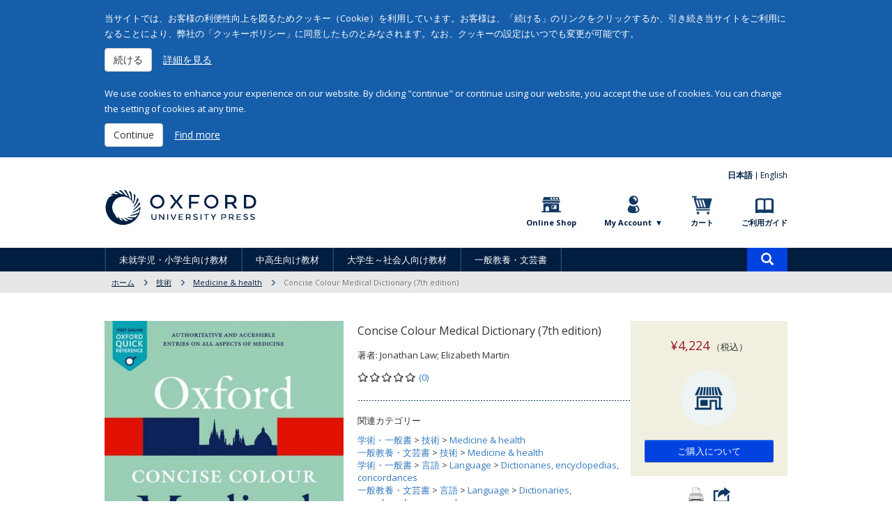

--- FILE ---
content_type: text/html; charset=utf-8
request_url: https://www.oupjapan.co.jp/ja/products/detail/27309
body_size: 18668
content:
<!DOCTYPE html>
<html lang="ja" dir="ltr"
  xmlns:fb="http://ogp.me/ns/fb#">
<head>
  <link rel="profile" href="http://www.w3.org/1999/xhtml/vocab" />
  <meta charset="utf-8">
  <meta name="viewport" content="width=device-width, initial-scale=1.0">
  <meta http-equiv="Content-Type" content="text/html; charset=utf-8" />
<script>
      !function(f,b,e,v,n,t,s)
      {if(f.fbq)return;n=f.fbq=function(){n.callMethod?
      n.callMethod.apply(n,arguments):n.queue.push(arguments)};
      if(!f._fbq)f._fbq=n;n.push=n;n.loaded=!0;n.version='2.0';
      n.queue=[];t=b.createElement(e);t.async=!0;
      t.src=v;s=b.getElementsByTagName(e)[0];
      s.parentNode.insertBefore(t,s)}(window, document,'script',
      'https://connect.facebook.net/en_US/fbevents.js');
      fbq('init', '683320524547256');
    </script>
<script>fbq('track', 'ViewContent');</script>
<link rel="shortcut icon" href="https://www.oupjapan.co.jp/sites/default/files/favicon_1.ico" type="image/vnd.microsoft.icon" />
<meta name="description" content="Bestselling reference work with total life sales of over 1 million copies&amp;#13; More than 12,500 authoritative and accessible entries on all aspects of medical science&amp;#13; More than 250 newly added entries, including American Medical Association, burden of treatment, gaming disorder, MERS, person-centred care, and Zika virus&amp;#13; Over 150 detailed illustrations accompany the A-Z entries&amp;#13; Recommended web links lead to further resources on a dedicated companion website&amp;#13;" />
<meta name="generator" content="Drupal 7 (http://drupal.org)" />
<link rel="canonical" href="https://www.oupjapan.co.jp/ja/products/detail/27309" />
<link rel="shortlink" href="https://www.oupjapan.co.jp/ja/node/27309" />
<meta itemprop="name" content="Concise Colour Medical Dictionary (7th edition)" />
<meta itemprop="description" content="Bestselling reference work with total life sales of over 1 million copies&amp;#13; More than 12,500 authoritative and accessible entries on all aspects of medical science&amp;#13; More than 250 newly added entries, including American Medical Association, burden of treatment, gaming disorder, MERS, person-centred care, and Zika virus&amp;#13; Over 150 detailed illustrations accompany the A-Z entries&amp;#13; Recommended web links lead to further resources on a dedicated companion website&amp;#13;" />
  <title>Concise Colour Medical Dictionary (7th edition) | Oxford University Press</title>
  <style>
@import url("https://www.oupjapan.co.jp/modules/system/system.base.css?t4yyc6");
</style>
<style>
@import url("https://www.oupjapan.co.jp/sites/all/modules/date/date_api/date.css?t4yyc6");
@import url("https://www.oupjapan.co.jp/sites/all/modules/date/date_popup/themes/datepicker.1.7.css?t4yyc6");
@import url("https://www.oupjapan.co.jp/modules/field/theme/field.css?t4yyc6");
@import url("https://www.oupjapan.co.jp/modules/node/node.css?t4yyc6");
@import url("https://www.oupjapan.co.jp/sites/all/modules/oup/oup_streaming/oup_streaming.css?t4yyc6");
@import url("https://www.oupjapan.co.jp/sites/all/modules/reviews/css/reviews.css?t4yyc6");
@import url("https://www.oupjapan.co.jp/sites/all/modules/views/css/views.css?t4yyc6");
@import url("https://www.oupjapan.co.jp/sites/all/modules/ckeditor/css/ckeditor.css?t4yyc6");
</style>
<style>
@import url("https://www.oupjapan.co.jp/sites/all/modules/colorbox/styles/default/colorbox_style.css?t4yyc6");
@import url("https://www.oupjapan.co.jp/sites/all/modules/ctools/css/ctools.css?t4yyc6");
@import url("https://www.oupjapan.co.jp/sites/all/modules/easy_social/css/easy_social.css?t4yyc6");
@import url("https://www.oupjapan.co.jp/sites/all/modules/oup/oup_commerce/css/hatena.css?t4yyc6");
@import url("https://www.oupjapan.co.jp/sites/all/modules/fivestar/css/fivestar.css?t4yyc6");
@import url("https://www.oupjapan.co.jp/sites/all/modules/field_group/field_group.field_ui.css?t4yyc6");
@import url("https://www.oupjapan.co.jp/sites/all/modules/commerce/modules/product/theme/commerce_product.theme.css?t4yyc6");
</style>
<link type="text/css" rel="stylesheet" href="https://maxcdn.bootstrapcdn.com/bootstrap/3.3.5/css/bootstrap.css" media="all" />
<style>
@import url("https://www.oupjapan.co.jp/sites/all/themes/bootstrap/css/3.3.5/overrides.min.css?t4yyc6");
@import url("https://www.oupjapan.co.jp/sites/all/themes/oup/css/responsive-tabs.css?t4yyc6");
@import url("https://www.oupjapan.co.jp/sites/all/themes/oup/css/flexslider.css?t4yyc6");
@import url("https://www.oupjapan.co.jp/sites/all/themes/oup/css/ns_style.css?t4yyc6");
@import url("https://www.oupjapan.co.jp/sites/all/themes/oup/css/ns_add160316.css?t4yyc6");
@import url("https://www.oupjapan.co.jp/sites/all/themes/oup/css/style.css?t4yyc6");
</style>
<style media="print">
@import url("https://www.oupjapan.co.jp/sites/all/themes/oup/css/print.css?t4yyc6");
</style>
<style>
@import url("https://www.oupjapan.co.jp/sites/all/modules/oup/oup_user/css/oup_user.css?t4yyc6");
</style>
<link type="text/css" rel="stylesheet" href="https://www.oupjapan.co.jp/sites/default/files/css_injector/css_injector_55.css?t4yyc6" media="all" />
<link type="text/css" rel="stylesheet" href="https://www.oupjapan.co.jp/sites/default/files/css_injector/css_injector_118.css?t4yyc6" media="all" />
  <!-- HTML5 element support for IE6-8 -->
  <!--[if lt IE 9]>
    <script src="//html5shiv.googlecode.com/svn/trunk/html5.js"></script>
  <![endif]-->
  <script src="https://www.oupjapan.co.jp/sites/all/modules/jquery_update/replace/jquery/2.1/jquery.min.js?v=2.1.4"></script>
<script src="https://www.oupjapan.co.jp/misc/jquery-extend-3.4.0.js?v=2.1.4"></script>
<script src="https://www.oupjapan.co.jp/misc/jquery-html-prefilter-3.5.0-backport.js?v=2.1.4"></script>
<script src="https://www.oupjapan.co.jp/misc/jquery.once.js?v=1.2"></script>
<script src="https://www.oupjapan.co.jp/misc/drupal.js?t4yyc6"></script>
<script src="https://www.oupjapan.co.jp/misc/form-single-submit.js?v=7.102"></script>
<script src="https://maxcdn.bootstrapcdn.com/bootstrap/3.3.5/js/bootstrap.js"></script>
<script src="https://www.oupjapan.co.jp/sites/all/modules/admin_menu/admin_devel/admin_devel.js?t4yyc6"></script>
<script src="https://www.oupjapan.co.jp/sites/default/files/languages/ja_TXqZ6an6142HPwefBmKhsKxrjH8M7EW1Z-FQGTHtVtA.js?t4yyc6"></script>
<script src="https://www.oupjapan.co.jp/sites/all/libraries/colorbox/jquery.colorbox-min.js?t4yyc6"></script>
<script src="https://www.oupjapan.co.jp/sites/all/modules/colorbox/js/colorbox.js?t4yyc6"></script>
<script src="https://www.oupjapan.co.jp/sites/all/modules/colorbox/styles/default/colorbox_style.js?t4yyc6"></script>
<script src="//platform.twitter.com/widgets.js"></script>
<script src="//apis.google.com/js/plusone.js"></script>
<script src="//b.st-hatena.com/js/bookmark_button.js"></script>
<script src="//www.line-website.com/social-plugins/js/thirdparty/loader.min.js"></script>
<script src="https://www.oupjapan.co.jp/misc/autocomplete.js?v=7.102"></script>
<script src="https://www.oupjapan.co.jp/sites/all/modules/oup/oup_commerce/js/views-autocomplete-filters-autosubmit.js?t4yyc6"></script>
<script src="https://www.oupjapan.co.jp/sites/all/modules/google_analytics/googleanalytics.js?t4yyc6"></script>
<script src="https://www.googletagmanager.com/gtag/js?id=G-Q0MJQLK2ML"></script>
<script>window.dataLayer = window.dataLayer || [];function gtag(){dataLayer.push(arguments)};gtag("js", new Date());gtag("set", "developer_id.dMDhkMT", true);gtag("config", "G-Q0MJQLK2ML", {"groups":"default","anonymize_ip":true});</script>
<script>gtag("event", "view_item", {"currency":"JPY","value":4224,"items":[{"item_id":"9780198836629","item_name":"Concise Colour Medical Dictionary","item_category":"Product: product"}]});
</script>
<script src="https://www.oupjapan.co.jp/sites/all/modules/oup/oup_user/js/oup_user.js?t4yyc6"></script>
<script src="https://www.oupjapan.co.jp/sites/all/modules/fivestar/js/fivestar.js?t4yyc6"></script>
<script src="https://www.oupjapan.co.jp/sites/all/themes/oup/js/jquery.responsiveTabs.min.js?t4yyc6"></script>
<script src="https://www.oupjapan.co.jp/sites/all/themes/oup/js/jquery.flexslider-min.js?t4yyc6"></script>
<script src="https://www.oupjapan.co.jp/sites/all/themes/oup/js/ns_script.js?t4yyc6"></script>
<script src="https://www.oupjapan.co.jp/sites/all/themes/bootstrap/js/misc/autocomplete.js?t4yyc6"></script>
<script>jQuery.extend(Drupal.settings, {"basePath":"\/","pathPrefix":"ja\/","setHasJsCookie":0,"ajaxPageState":{"theme":"oup","theme_token":"92IUe3BysZyxoPGNvMxUn1_ufyY1guJGsF-jN9TBPeQ","js":{"sites\/all\/themes\/bootstrap\/js\/bootstrap.js":1,"sites\/all\/modules\/jquery_update\/replace\/jquery\/2.1\/jquery.min.js":1,"misc\/jquery-extend-3.4.0.js":1,"misc\/jquery-html-prefilter-3.5.0-backport.js":1,"misc\/jquery.once.js":1,"misc\/drupal.js":1,"misc\/form-single-submit.js":1,"https:\/\/maxcdn.bootstrapcdn.com\/bootstrap\/3.3.5\/js\/bootstrap.js":1,"sites\/all\/modules\/admin_menu\/admin_devel\/admin_devel.js":1,"public:\/\/languages\/ja_TXqZ6an6142HPwefBmKhsKxrjH8M7EW1Z-FQGTHtVtA.js":1,"sites\/all\/libraries\/colorbox\/jquery.colorbox-min.js":1,"sites\/all\/modules\/colorbox\/js\/colorbox.js":1,"sites\/all\/modules\/colorbox\/styles\/default\/colorbox_style.js":1,"\/\/platform.twitter.com\/widgets.js":1,"\/\/apis.google.com\/js\/plusone.js":1,"\/\/b.st-hatena.com\/js\/bookmark_button.js":1,"\/\/www.line-website.com\/social-plugins\/js\/thirdparty\/loader.min.js":1,"misc\/autocomplete.js":1,"sites\/all\/modules\/oup\/oup_commerce\/js\/views-autocomplete-filters-autosubmit.js":1,"sites\/all\/modules\/google_analytics\/googleanalytics.js":1,"https:\/\/www.googletagmanager.com\/gtag\/js?id=G-Q0MJQLK2ML":1,"0":1,"1":1,"sites\/all\/modules\/oup\/oup_user\/js\/oup_user.js":1,"sites\/all\/modules\/fivestar\/js\/fivestar.js":1,"sites\/all\/themes\/oup\/js\/jquery.responsiveTabs.min.js":1,"sites\/all\/themes\/oup\/js\/jquery.flexslider-min.js":1,"sites\/all\/themes\/oup\/js\/ns_script.js":1,"sites\/all\/themes\/bootstrap\/js\/misc\/autocomplete.js":1},"css":{"modules\/system\/system.base.css":1,"sites\/all\/modules\/date\/date_api\/date.css":1,"sites\/all\/modules\/date\/date_popup\/themes\/datepicker.1.7.css":1,"modules\/field\/theme\/field.css":1,"modules\/node\/node.css":1,"sites\/all\/modules\/oup\/oup_streaming\/oup_streaming.css":1,"sites\/all\/modules\/reviews\/css\/reviews.css":1,"sites\/all\/modules\/views\/css\/views.css":1,"sites\/all\/modules\/ckeditor\/css\/ckeditor.css":1,"sites\/all\/modules\/colorbox\/styles\/default\/colorbox_style.css":1,"sites\/all\/modules\/ctools\/css\/ctools.css":1,"sites\/all\/modules\/easy_social\/css\/easy_social.css":1,"sites\/all\/modules\/oup\/oup_commerce\/css\/hatena.css":1,"sites\/all\/modules\/oup\/oup_commerce\/css\/line.css":1,"sites\/all\/modules\/fivestar\/css\/fivestar.css":1,"sites\/all\/modules\/field_group\/field_group.field_ui.css":1,"sites\/all\/modules\/commerce\/modules\/product\/theme\/commerce_product.theme.css":1,"https:\/\/maxcdn.bootstrapcdn.com\/bootstrap\/3.3.5\/css\/bootstrap.css":1,"sites\/all\/themes\/bootstrap\/css\/3.3.5\/overrides.min.css":1,"sites\/all\/themes\/oup\/css\/responsive-tabs.css":1,"sites\/all\/themes\/oup\/css\/flexslider.css":1,"sites\/all\/themes\/oup\/css\/ns_style.css":1,"sites\/all\/themes\/oup\/css\/ns_add160316.css":1,"sites\/all\/themes\/oup\/css\/style.css":1,"sites\/all\/themes\/oup\/css\/print.css":1,"sites\/all\/modules\/oup\/oup_user\/css\/oup_user.css":1,"sites\/default\/files\/css_injector\/css_injector_55.css":1,"sites\/default\/files\/css_injector\/css_injector_118.css":1}},"colorbox":{"opacity":"0.85","current":"{current} of {total}","previous":"\u00ab Prev","next":"Next \u00bb","close":"\u9589\u3058\u308b","maxWidth":"98%","maxHeight":"98%","fixed":true,"mobiledetect":false,"mobiledevicewidth":"480px"},"urlIsAjaxTrusted":{"\/ja\/products\/search":true,"\/ja\/products\/detail\/27309?destination=node\/27309":true,"\/ja\/products\/detail\/27309":true},"googleanalytics":{"account":["G-Q0MJQLK2ML"],"trackOutbound":1,"trackMailto":1,"trackDownload":1,"trackDownloadExtensions":"7z|aac|arc|arj|asf|asx|avi|bin|csv|doc(x|m)?|dot(x|m)?|exe|flv|gif|gz|gzip|hqx|jar|jpe?g|js|mp(2|3|4|e?g)|mov(ie)?|msi|msp|pdf|phps|png|ppt(x|m)?|pot(x|m)?|pps(x|m)?|ppam|sld(x|m)?|thmx|qtm?|ra(m|r)?|sea|sit|tar|tgz|torrent|txt|wav|wma|wmv|wpd|xls(x|m|b)?|xlt(x|m)|xlam|xml|z|zip","trackColorbox":1},"oup_user":{"oup_user_message":"\n\u003Cdiv id=\u0022cookie-message\u0022\u003E\n  \u003Cdiv id=\u0022cookie-message-inner\u0022\u003E\n    \u003Cdiv id=\u0022cookie-message-ja\u0022\u003E\n      \u003Cp\u003E\n        \u5f53\u30b5\u30a4\u30c8\u3067\u306f\u3001\u304a\u5ba2\u69d8\u306e\u5229\u4fbf\u6027\u5411\u4e0a\u3092\u56f3\u308b\u305f\u3081\u30af\u30c3\u30ad\u30fc\uff08Cookie\uff09\u3092\u5229\u7528\u3057\u3066\u3044\u307e\u3059\u3002\u304a\u5ba2\u69d8\u306f\u3001\u300c\u7d9a\u3051\u308b\u300d\u306e\u30ea\u30f3\u30af\u3092\u30af\u30ea\u30c3\u30af\u3059\u308b\u304b\u3001\u5f15\u304d\u7d9a\u304d\u5f53\u30b5\u30a4\u30c8\u3092\u3054\u5229\u7528\u306b\u306a\u308b\u3053\u3068\u306b\u3088\u308a\u3001\u5f0a\u793e\u306e\u300c\u30af\u30c3\u30ad\u30fc\u30dd\u30ea\u30b7\u30fc\u300d\u306b\u540c\u610f\u3057\u305f\u3082\u306e\u3068\u307f\u306a\u3055\u308c\u307e\u3059\u3002\u306a\u304a\u3001\u30af\u30c3\u30ad\u30fc\u306e\u8a2d\u5b9a\u306f\u3044\u3064\u3067\u3082\u5909\u66f4\u304c\u53ef\u80fd\u3067\u3059\u3002\n      \u003C\/p\u003E\n      \u003Cbutton class=\u0022btn btn-default close-cookie-message\u0022\u003E\u7d9a\u3051\u308b\u003C\/button\u003E\n      \u003Ca href=\u0022http:\/\/fdslive.oup.com\/www.oup.com\/pdf\/legal\/cookie_language\/japanese.pdf\u0022 target=\u0022_blank\u0022 class=\u0022btn btn-link\u0022\u003E\u8a73\u7d30\u3092\u898b\u308b\u003C\/a\u003E\n    \u003C\/div\u003E\n    \u003Cdiv id=\u0022cookie-message-en\u0022\u003E\n      \u003Cp\u003E\n        We use cookies to enhance your experience on our website. By clicking \u0026quot;continue\u0026quot; or continue using our website, you accept the use of cookies. You can change the setting of cookies at any time.\n      \u003C\/p\u003E\n      \u003Cbutton class=\u0022btn btn-default close-cookie-message\u0022\u003EContinue\u003C\/button\u003E\n      \u003Ca href=\u0022http:\/\/global.oup.com\/cookiepolicy\/\u0022 target=\u0022_blank\u0022 class=\u0022btn btn-link\u0022\u003EFind more\u003C\/a\u003E\n    \u003C\/div\u003E\n  \u003C\/div\u003E\n\u003C\/div\u003E\n","oup_user_name":"www-oupjapan-co-jp-eu-cookie","oup_user_duration":1776306031},"bootstrap":{"anchorsFix":"0","anchorsSmoothScrolling":"0","formHasError":1,"popoverEnabled":1,"popoverOptions":{"animation":1,"html":0,"placement":"right","selector":"","trigger":"click","triggerAutoclose":1,"title":"","content":"","delay":0,"container":"body"},"tooltipEnabled":1,"tooltipOptions":{"animation":1,"html":0,"placement":"auto left","selector":"","trigger":"hover focus","delay":0,"container":"body"}}});</script>
  <!-- Global site tag (gtag.js) - Google Ads: 999219600 -->
  <script>
      gtag('config', 'AW-999219600');
  </script>
</head>
<body role="document" class="html not-front not-logged-in no-sidebars page-node page-node- page-node-27309 node-type-product i18n-ja">
  <span class="hidden-xs js_is_smartphone"></span>
    <header class="ns_header">
  <div class="ns_headerTop">
    <ul class="ns_langArea clearfix"><li><a href="/ja/products/detail/27309?language=ja" class="active">日本語</a></li><li><a href="/en/products/detail/27309?language=en">English</a></li></ul>    <h1><a href="/ja"><img src="/sites/all/themes/oup/img/common/logo.svg" alt="OXFORD UNIVERSITY PRESS"></a></h1>
    <ul id="js_utilityNavi" class="ns_utilityNavi clearfix">
      <li class="ns_shop"><a href="/ja/shop">Online Shop</a></li>
      <li class="ns_entry"><button id="oup-account-menu__toggle"><span>My Account</span></button></li>
      <li class="ns_cart">
        <a href="/ja/cart">カート</a>              </li>
      <li class="ns_guide">
                  <a href="/ja/faq/index.shtml">ご利用ガイド</a>              </li>
    </ul>
    <button type="button" id="js_headerToggle" class="navbar-toggle" data-toggle="collapse" data-target=".navbar-collapse"> <span class="sr-only">Toggle navigation</span> <span class="icon-bar"></span> <span class="icon-bar"></span> <span class="icon-bar"></span> </button>
    <div id="oup-account-menu"><div id="oup-account-menu__inner"><section id="block-user-login" class="block block-user clearfix">

        <h2 class="block-title">ユーザーログイン</h2>
    
  <form action="/ja/products/detail/27309?destination=node/27309" method="post" id="user-login-form" accept-charset="UTF-8"><div><div class="form-item form-item-name form-type-textfield form-group"> <label class="control-label" for="edit-name">Eメールアドレス <span class="form-required" title="このフィールドは必須です。">*</span></label>
<input class="form-control form-text required" type="text" id="edit-name" name="name" value="" size="15" maxlength="60" /></div><div class="form-item form-item-pass form-type-password form-group"> <label class="control-label" for="edit-pass">パスワード <span class="form-required" title="このフィールドは必須です。">*</span></label>
<input class="form-control form-text required" type="password" id="edit-pass" name="pass" size="15" maxlength="128" /></div><ul><li><a href="/ja/user/register" title="ユーザーアカウントの作成">登録</a></li>
<li><a href="/ja/user/password" title="パスワードを再発行するためのメールをリクエスト">パスワードの再設定</a></li>
</ul><input type="hidden" name="form_build_id" value="form--bBBg9bjAFawhx_oWXBGwBaoLunOBvVOCaN7IFJvpVA" />
<input type="hidden" name="form_id" value="user_login_block" />
<div class="form-actions form-wrapper form-group" id="edit-actions"><button type="submit" id="edit-submit" name="op" value="ログイン" class="btn btn-default form-submit">ログイン</button>
</div></div></form>
</section>
</div></div>  </div>
  <!--/.ns_headerTop-->
    <div class="region region-navigation">
    <div id="oup-navigation-shop" class="navbar-collapse collapse ns_headerMiddle">
  <nav id="js_gNavi" class="ns_gNavi clearfix">
    <ul class="ns_gNavi_mainMenu clearfix">
            <li>
                  <span><a href="/ja/products/list/2251">未就学児・小学生向け教材</a><span data-target="#js_header_dropdownArea_2251" class="ns_header_dropdownBtn"></span></span>
          <div id="js_header_dropdownArea_2251" class="ns_dropdownArea">
            <div class="ns_dropdownContent clearfix">
              <ul class="row">
                                  <li class="col-xs-6 col-sm-3">
                    <a href="/ja/products/list/2606">Buzz</a>                  </li>
                                  <li class="col-xs-6 col-sm-3">
                    <a href="/ja/products/list/2382">Dolphin Readers</a>                  </li>
                                  <li class="col-xs-6 col-sm-3">
                    <a href="/ja/products/list/2637">Everybody Up 3rd Edition</a>                  </li>
                                  <li class="col-xs-6 col-sm-3">
                    <a href="/ja/products/list/2268">Let&#039;s Go</a>                  </li>
                                  <li class="col-xs-6 col-sm-3">
                    <a href="/ja/products/list/2671">Oxford International Resources</a>                  </li>
                                  <li class="col-xs-6 col-sm-3">
                    <a href="/ja/products/list/2269">Oxford Phonics World</a>                  </li>
                                  <li class="col-xs-6 col-sm-3">
                    <a href="/ja/products/list/22">Oxford Reading Tree</a>                  </li>
                                  <li class="col-xs-6 col-sm-3">
                    <a href="/ja/products/list/2331">Reading Stars</a>                  </li>
                                  <li class="col-xs-6 col-sm-3">
                    <a href="/ja/products/list/2564">Shine On! Plus</a>                  </li>
                                  <li class="col-xs-6 col-sm-3">
                    <a href="/ja/products/list/2650">Toy Team</a>                  </li>
                                  <li class="col-xs-6 col-sm-3">
                    <a href="/ja/products/list/1860">Oxford Read and Discover</a>                  </li>
                                  <li class="col-xs-6 col-sm-3">
                    <a href="/ja/products/list/2168">Oxford Reading Club</a>                  </li>
                              </ul>
            </div>
          </div>
              </li>
            <li>
                  <span><a href="/ja/products/list/2252">中高生向け教材</a><span data-target="#js_header_dropdownArea_2252" class="ns_header_dropdownBtn"></span></span>
          <div id="js_header_dropdownArea_2252" class="ns_dropdownArea">
            <div class="ns_dropdownContent clearfix">
              <ul class="row">
                                  <li class="col-xs-6 col-sm-3">
                    <a href="/ja/products/list/2521">Dictionaries &amp; Reference</a>                  </li>
                                  <li class="col-xs-6 col-sm-3">
                    <a href="/ja/products/list/1854">Dominoes</a>                  </li>
                                  <li class="col-xs-6 col-sm-3">
                    <a href="/ja/products/list/2254">Get Ahead</a>                  </li>
                                  <li class="col-xs-6 col-sm-3">
                    <a href="/ja/products/list/2259">Metro</a>                  </li>
                                  <li class="col-xs-6 col-sm-3">
                    <a href="/ja/products/list/2264">My First Passport</a>                  </li>
                                  <li class="col-xs-6 col-sm-3">
                    <a href="/ja/products/list/2671">Oxford International Resources</a>                  </li>
                                  <li class="col-xs-6 col-sm-3">
                    <a href="/ja/products/list/2293">Smart Choice</a>                  </li>
                                  <li class="col-xs-6 col-sm-3">
                    <a href="/ja/products/list/2645">Stretch 2nd Edition</a>                  </li>
                                  <li class="col-xs-6 col-sm-3">
                    <a href="/ja/products/list/1845">Oxford Bookworms Library</a>                  </li>
                                  <li class="col-xs-6 col-sm-3">
                    <a href="/ja/products/list/1860">Oxford Read and Discover</a>                  </li>
                                  <li class="col-xs-6 col-sm-3">
                    <a href="/ja/products/list/2168">Oxford Reading Club</a>                  </li>
                                  <li class="col-xs-6 col-sm-3">
                    <a href="/ja/products/list/1126">Resources for IB</a>                  </li>
                              </ul>
            </div>
          </div>
              </li>
            <li>
                  <span><a href="/ja/products/list/2290">大学生～社会人向け教材</a><span data-target="#js_header_dropdownArea_2290" class="ns_header_dropdownBtn"></span></span>
          <div id="js_header_dropdownArea_2290" class="ns_dropdownArea">
            <div class="ns_dropdownContent clearfix">
              <ul class="row">
                                  <li class="col-xs-6 col-sm-3">
                    <a href="/ja/products/list/2432">American English File</a>                  </li>
                                  <li class="col-xs-6 col-sm-3">
                    <a href="/ja/products/list/2491">American Headway</a>                  </li>
                                  <li class="col-xs-6 col-sm-3">
                    <a href="/ja/products/list/2296">Business Result</a>                  </li>
                                  <li class="col-xs-6 col-sm-3">
                    <a href="/ja/products/list/2294">Business Venture</a>                  </li>
                                  <li class="col-xs-6 col-sm-3">
                    <a href="/ja/products/list/2522">Dictionaries &amp; Reference</a>                  </li>
                                  <li class="col-xs-6 col-sm-3">
                    <a href="/ja/products/list/2128">Effective Academic Writing</a>                  </li>
                                  <li class="col-xs-6 col-sm-3">
                    <a href="/ja/products/list/2722">English File 5th Edition</a>                  </li>
                                  <li class="col-xs-6 col-sm-3">
                    <a href="/ja/products/list/2448">Headway</a>                  </li>
                                  <li class="col-xs-6 col-sm-3">
                    <a href="/ja/products/list/2727">Q: Skills for Success 4th Edition</a>                  </li>
                                  <li class="col-xs-6 col-sm-3">
                    <a href="/ja/products/list/2293">Smart Choice</a>                  </li>
                                  <li class="col-xs-6 col-sm-3">
                    <a href="/ja/products/list/2292">Speak Now</a>                  </li>
                                  <li class="col-xs-6 col-sm-3">
                    <a href="/ja/products/list/2645">Stretch 2nd Edition</a>                  </li>
                                  <li class="col-xs-6 col-sm-3">
                    <a href="/ja/products/list/2295">TOEIC</a>                  </li>
                                  <li class="col-xs-6 col-sm-3">
                    <a href="/ja/products/list/1845">Oxford Bookworms Library</a>                  </li>
                                  <li class="col-xs-6 col-sm-3">
                    <a href="/ja/products/list/2168">Oxford Reading Club</a>                  </li>
                                  <li class="col-xs-6 col-sm-3">
                    <a href="/ja/products/list/2478">Inside Series</a>                  </li>
                              </ul>
            </div>
          </div>
              </li>
            <li>
                  <span><a href="/ja/products/list/2489">一般教養・文芸書</a><span data-target="#js_header_dropdownArea_2489" class="ns_header_dropdownBtn"></span></span>
          <div id="js_header_dropdownArea_2489" class="ns_dropdownArea">
            <div class="ns_dropdownContent clearfix">
              <ul class="row">
                                  <li class="col-xs-6 col-sm-3">
                    <a href="/ja/products/list/29">哲学および心理学</a>                  </li>
                                  <li class="col-xs-6 col-sm-3">
                    <a href="/ja/products/list/2512">Very Short Introductions</a>                  </li>
                                  <li class="col-xs-6 col-sm-3">
                    <a href="/ja/products/list/2513">What Everyone Needs to Know®</a>                  </li>
                                  <li class="col-xs-6 col-sm-3">
                    <a href="/ja/products/list/30">宗教</a>                  </li>
                                  <li class="col-xs-6 col-sm-3">
                    <a href="/ja/products/list/31">社会科学</a>                  </li>
                                  <li class="col-xs-6 col-sm-3">
                    <a href="/ja/products/list/33">自然科学および数学</a>                  </li>
                                  <li class="col-xs-6 col-sm-3">
                    <a href="/ja/products/list/36">文学および修辞学</a>                  </li>
                                  <li class="col-xs-6 col-sm-3">
                    <a href="/ja/products/list/37">歴史および地理</a>                  </li>
                                  <li class="col-xs-6 col-sm-3">
                    <a href="/ja/products/list/452">English Dictionaries</a>                  </li>
                              </ul>
            </div>
          </div>
              </li>
          </ul>
    <div class="ns_gNavi_search">
      <button id="ns_gNavi_search_toggle"><span class="glyphicon glyphicon-search" aria-hidden="true"></span><span class="sr-only">商品検索</span></button>
      <form action="/ja/products/search" method="get" id="views-exposed-form-product-list-search-page-2" accept-charset="UTF-8"><div><div id="ns_gNavi_search_form" style="display: none">
      <div class="form-item form-item-combine form-type-textfield form-autocomplete form-group"><div class="input-group input-group-sm"><input class="views-ac-autosubmit form-control form-text" type="text" id="edit-combine" name="combine" value="" size="30" maxlength="128" /><span class="input-group-addon"><span class="icon glyphicon glyphicon-refresh" aria-hidden="true"></span></span></div><input type="hidden" id="edit-combine-autocomplete" value="https://www.oupjapan.co.jp/index.php?q=ja/autocomplete_filter/combine/product_list_search/page_2/0" disabled="disabled" class="autocomplete" /></div>  </div>
</div></form>    </div>
  </nav>
</div>
  </div>
  <div class="ns_headerBottom">
    <div class="ns_headerBottom_inner">
            <ol class="breadcrumb"><li><a href="/ja/shop">ホーム</a></li>
<li><a href="/ja/products/list/34">技術</a></li>
<li><a href="/ja/products/list/636">Medicine &amp; health</a></li>
<li class="active">Concise Colour Medical Dictionary (7th edition)</li>
</ol>    </div>
    <!--/.ns_headerBottom_inner-->
  </div>
  <!--/.ns_headerBottom-->
</header>

<div class="container ns_container container">
      <div class="row">

      <div class="col-sm-12 ns_mainColumn">
                  <div class="ns_detailPage">
                                                                                    <div class="region region-content">
    <div id="node-27309" class="node node-product node-promoted clearfix">

      <div class="ns_detailPage">
      <div class="ns_productWrap">
        <section class="ns_productArea clearfix">
          <div class="oup-detail-main">
            <div class="oup-detail-image">
              <figure>
                <a class="oup-modal-trigger" href="#">
                                    <img src="https://www.oupjapan.co.jp/sites/default/files/styles/product_thumbnail/public/images/product/sku/9780198836629.jpg?itok=PGvNc15G" class="current" alt="Concise Colour Medical Dictionary (7th edition)">
                                                    </a>
              </figure>
              <div class="oup-detail-thumbnail">
                                <span class="oup-detail-thumbnail__item current"><img src="https://www.oupjapan.co.jp/sites/default/files/styles/product_thumbnail/public/images/product/sku/9780198836629.jpg?itok=PGvNc15G" alt="Concise Colour Medical Dictionary (7th edition)"></span>
                                              </div>
                              <div class="ns_previewArea">
                  <script type="text/javascript" src="//books.google.com/books/previewlib.js"></script>
                  <script type="text/javascript">
                      GBS_insertPreviewButtonPopup('ISBN:9780198836629 ');
                  </script>
                </div>
                            <!--/.ns_previewArea-->
            </div>
            <!--/.ns_product_img-->

            <div class="oup-detail-info">
              <h2>Concise Colour Medical Dictionary (7th edition)</h2>
                            <div class="field field-name-field-product-author field-type-text field-label-inline clearfix"><div class="field-label">著者:&nbsp;</div><div class="field-items"><div class="field-item even">Jonathan Law; Elizabeth Martin</div></div></div>              <div class="oup-detail-info__reviews">
                <div class="oup-detail-info__reviews-star"><div class="fivestar-static-form-item"><div class="form-item form-type-item form-group"><div class="fivestar-default"><div class="fivestar-widget-static fivestar-widget-static-vote fivestar-widget-static-5 clearfix"><div class="star star-1 star-odd star-first"><span class="off">0</span></div><div class="star star-2 star-even"><span class="off"></span></div><div class="star star-3 star-odd"><span class="off"></span></div><div class="star star-4 star-even"><span class="off"></span></div><div class="star star-5 star-odd star-last"><span class="off"></span></div></div></div></div></div></div>
                <div class="oup-detail-info__reviews-count">
                  <a href="#oup-customer-reviews-27309">(0)</a>
                </div>
              </div>
              <div class="ns_relatedCatArea">
                <dl>
                  <dt>関連カテゴリー</dt>
                  <dd>
                    <div class="field field-name-field-product-category field-type-taxonomy-term-reference field-label-hidden"><div class="field-items"><div class="field-item even"><div><a href="/ja/products/list/17">学術・一般書</a> &gt; <a href="/ja/products/list/34">技術</a> &gt; <a href="/ja/products/list/636">Medicine &amp; health</a></div><div><a href="/ja/products/list/2489">一般教養・文芸書</a> &gt; <a href="/ja/products/list/34">技術</a> &gt; <a href="/ja/products/list/636">Medicine &amp; health</a></div></div><div class="field-item odd"><div><a href="/ja/products/list/17">学術・一般書</a> &gt; <a href="/ja/products/list/32">言語</a> &gt; <a href="/ja/products/list/427">Language</a> &gt; <a href="/ja/products/list/431">Dictionaries, encyclopedias, concordances</a></div><div><a href="/ja/products/list/2489">一般教養・文芸書</a> &gt; <a href="/ja/products/list/32">言語</a> &gt; <a href="/ja/products/list/427">Language</a> &gt; <a href="/ja/products/list/431">Dictionaries, encyclopedias, concordances</a></div></div></div></div>                  </dd>
                </dl>
              </div>
              <!--/.ns_relatedCatArea-->
            </div>
            <!--/.ns_product_info-->

            <div id="js_product_guide" class="js_product_guide ns_product_guide">
              <div class="oup-detail-action">
                <div class="oup-detail-price">
                  <div class="commerce-product-field commerce-product-field-commerce-price field-commerce-price node-27309-product-commerce-price"><div class="field field-name-commerce-price field-type-commerce-price field-label-hidden"><div class="field-items"><div class="field-item even">¥4,224</div></div></div></div>                                    （税込）                </div>
                
                <div class="field field-name-field-product-ref field-type-commerce-product-reference field-label-hidden"><div class="field-items"><div class="field-item even"><form class="commerce-add-to-cart commerce-cart-add-to-cart-form-25356 out-of-stock" action="/ja/products/detail/27309" method="post" id="commerce-cart-add-to-cart-form-25356" accept-charset="UTF-8"><div><input type="hidden" name="product_id" value="25356" />
<input type="hidden" name="form_build_id" value="form-B63pijMyADpQl8MI-m0i74UidWxyEAqxSb0M3IuZAvE" />
<input type="hidden" name="form_id" value="commerce_cart_add_to_cart_form_25356" />
<div class="ns_productGuide_bloc"><p class="ns_ico"><a href="/ja/buy/index.shtml"><img src="/sites/all/themes/oup/img/list/ico_detail_shop.png" alt="ご購入について"></a></p><p class="ns_btn_blue"><a href="/ja/buy/index.shtml">ご購入について</a></p></div><div id="edit-line-item-fields" class="form-wrapper form-group"></div><input type="hidden" name="quantity" value="1" />
</div></form></div></div></div>              </div>
                            <div class="ns_socialArea">
                <div class="oup-social-container easy_social_lang_ja">
  <div class="oup-social-print">
    <a href="javascript:void(0);" onclick="print();return false;"><img src="/sites/all/themes/oup/img/detail/printer.png" alt="印刷" /></a>
  </div>
  <div class="oup-social-share">
    <img src="/sites/all/themes/oup/img/detail/ico_share.png" alt="Share" />
  </div>
  <div class="oup-social-widget">
          <div class="oup-social-twitter easy_social-widget-twitter"><a href="http://twitter.com/share" class="twitter-share-button"
data-url="https://www.oupjapan.co.jp/ja/products/detail/27309"
data-count="horizontal"
data-lang = "ja"
data-via=""
data-related=":Check it out!"
data-text="Concise Colour Medical Dictionary (7th edition)">Tweet</a></div>
          <div class="oup-social-facebook easy_social-widget-facebook"><iframe src="//www.facebook.com/plugins/like.php?locale=ja_JP&amp;href=https%3A//www.oupjapan.co.jp/ja/products/detail/27309&amp;send=false&amp;layout=button_count&amp;width=88&amp;show_faces=true&amp;action=like&amp;colorscheme=light&amp;font=&amp;height=21&amp;appId=" scrolling="no" frameborder="0" style="border:none; overflow:hidden; width:88px; height:21px;" allowTransparency="true"></iframe></div>
          <div class="oup-social-googleplus easy_social-widget-googleplus"><div class="g-plusone" data-size="medium" data-annotation="bubble" data-href="https://www.oupjapan.co.jp/ja/products/detail/27309"></div></div>
          <div class="oup-social-hatena easy_social-widget-hatena">  <a href="https://www.oupjapan.co.jp/ja/products/detail/27309" class="hatena-bookmark-button" data-hatena-bookmark-title="Concise Colour Medical Dictionary (7th edition)" data-hatena-bookmark-layout="standard-balloon" data-hatena-bookmark-lang="ja" title="この記事をはてなブックマークに追加">
  <img src="//b.st-hatena.com/images/entry-button/button-only@2x.png" alt="このエントリーをはてなブックマークに追加" width="20" height="20" style="border: none;" />
  </a></div>
          <div class="oup-social-line easy_social-widget-line"><div class="line-it-button" data-lang="ja" data-type="share-a" data-env="REAL" data-url="https://www.oupjapan.co.jp/ja/products/detail/27309" data-color="default" data-size="small" data-count="true" data-ver="3" style="display: none;"></div></div>
        <div class="oup-social-mail">
      <a href="mailto:?body=Concise%20Colour%20Medical%20Dictionary%20%287th%20edition%29%0Ahttps%3A%2F%2Fwww.oupjapan.co.jp%2Fja%2Fproducts%2Fdetail%2F27309"><img src="/sites/all/themes/oup/img/detail/mail_plain.png" alt="メール送信" />メール</a>
    </div>
  </div>
</div> <!-- /.easy_social_box -->

<script>
    (function ($) {
        $('.oup-social-share').click(function () {
            $(this).siblings('.oup-social-widget').toggleClass('open');
        });
    })(jQuery);
</script>              </div>
              <!--/.ns_socialArea-->
            </div>
            <script>
                (function($){
                    $(window).on('load resize', function(){
                        //商品詳細・スクロールナビ
                        if ($('.js_is_smartphone').is(':hidden')) {
                            $('#js_product_guide').css({
                                'margin-top' : '20px'
                            });
                            $(window).off('scroll');
                        } else {
                            var side = $(".js_product_guide");
                            var main = $(".ns_productArea");
                            var min_move = main.offset().top;
                            var max_move = main.offset().top + main.height() - side.height() - 2*parseInt(side.css('top'));
                            var margin_bottom = max_move - min_move;
                            $(window).on('scroll', function () {
                                var wst =  $(window).scrollTop();
                                if( wst > min_move && wst < max_move ){
                                    var margin_top = (wst - min_move)+10 ;
                                    side.animate({
                                        'margin-top': margin_top
                                    }, {
                                        duration: 550,
                                        queue: false
                                    });
                                } else if( wst < min_move ){
                                    side.animate({
                                        'margin-top': 0
                                    },{
                                        duration: 550,
                                        queue: false
                                    });
                                } else if( wst > max_move ){
                                    side.animate({
                                        'margin-top': margin_bottom
                                    },{
                                        duration: 550,
                                        queue: false
                                    });
                                }
                            });
                        }
                    });
                })(jQuery);
            </script>
            <!--/.ns_product_cart-->
          </div>

          <div class="ns_product_other">
            <div class="js_tabArea">
              <ul class="tab-list">
                <li><a href="#js_tab_01">説明</a></li>
                                <li><a href="#js_tab_02">インデックス</a></li>
                                                <li><a href="#js_tab_03">著者について</a></li>
                                              </ul>
              <div class="tab-content">
                <div id="js_tab_01"><div class="field field-name-body field-type-text-with-summary field-label-hidden"><div class="field-items"><div class="field-item even"><ul><li>Bestselling reference work with total life sales of over 1 million copies</li>
<li>More than 12,500 authoritative and accessible entries on all aspects of medical science</li>
<li>More than 250 newly added entries, including <b>American Medical Association</b>, <b>burden of treatment</b>, <b>gaming disorder</b>, <b>MERS</b>, <b>person-centred care</b>, and <b>Zika virus</b></li>
<li>Over 150 detailed illustrations accompany the A-Z entries</li>
<li>Recommended web links lead to further resources on a dedicated companion website</li>
<li>Useful and extensive appendices include tables on biochemical reference values, inherited medical conditions, units of alcohol, and abbreviations and symbols</li>
</ul><p><strong>New to this Edition:</strong></p>
<ul><li>More than 250 new entries have been added with expanded coverage of radiology, cardiology, dentistry, medical ethics, and public health</li>
</ul><p>               <br />
Written by a team of medical experts, this market-leading dictionary offers clear and authoritative definitions for all aspects of medical science. It features up-to-date coverage on public health medicine, medical research and general practice, and cardiology, radiology, and dentistry among other specialist areas. This new edition has been revised and updated to reflect advancements in medical research and practice,while over 250 new entries have been added, including <b>American Medical Association</b>, <b>burden of treatment</b>, <b>gaming disorder</b>, <b>MERS</b>, <b>person-centred care</b>, and <b>Zika virus</b>. Recommended web links and detailed illustrations complement the text, and extensive appendices offer useful lists and tables on areas such as inherited medical conditions, units of alcohol, and abbreviations and symbols.<br />
            <br />
Selling over a million copies in previous editions, this is an essential A-Z for students and those working in the medical and allied professions, including nurses, pharmacists, physiotherapists, social workers, hospital administrators, and medical secretaries. It is also an invaluable home reference guide for the general reader.</p>
</div></div></div></div>
                                <div id="js_tab_02"><div class="field field-name-field-product-index field-type-text-long field-label-above"><div class="field-label">目次:&nbsp;</div><div class="field-items"><div class="field-item even"><p>Preface<br />
Preface<br />
Concise Medical Dictionary<br />
Appendix 1: SI Units<br />
Appendix 2: Biochemical reference values for blood<br />
Appendix 3: Biochemical reference values for urine<br />
Appendix 4: Biochemical reference values for faeces<br />
Appendix 5: Biochemical reference values for cerebrospinal fluid<br />
Appendix 6: Haematological reference values<br />
Appendix 7: Paediatric reference values<br />
Appendix 8: Medical certificates<br />
Appendix 9: Doctors' training grades<br />
Appendix 10: Inherited medical conditions<br />
Appendix 11: Units of alcohol<br />
Appendix 12: Street names for illicit drugs<br />
Appendix 13: Online medical resources<br />
Appendix 14: Abbreviations and symbols</p>
</div></div></div></div>
                                                <div id="js_tab_03"><div class="field field-name-field-product-about-author field-type-text-long field-label-above"><div class="field-label">著者について:&nbsp;</div><div class="field-items"><div class="field-item even"><p>Edited by Jonathan Law and Elizabeth Martin<br />
   <br />
   <br /><strong>Contributors:</strong></p>
<p>Contributors for the tenth edition<br />
Sivanathan Chandramohan MBBS, FRCR, EBIR<br />
Claire Fenlon BSc (Hons) Nutrition and Dietetics<br />
Dr Peter Glennon MB, ChB (Hons), MD, FRCP<br />
Prof Roger Higgs MBE, FRCP, FRCGP, BSc, MSc<br />
Dr Simon John Howard MBBS, MSc, FFPH<br />
Nina Khaira BSc, BDS, MSc (Aesthetic Dentistry), MFDS (RCSEng), MFGDP (RCSEng)<br />
Prof Peter Lepping MD, MRCPsych, MSc<br />
Don J. McFerran MA, FRCS<br />
Dr Alpa N. Patel MBBS, MRCGP</p>
</div></div></div></div>
                                              </div>
            </div>
            <!--/.js_tabArea-->

            <div class="oup-detail-sub">
              <h3>商品情報</h3>
              <div class="oup-detail-sub__content">
                <div class="commerce-product-extra-field commerce-product-extra-field-sku node-27309-product-sku">  <p class="ns_isbn">ISBN : 9780198836629</p>
</div>                <div class="field field-name-field-product-author field-type-text field-label-inline clearfix"><div class="field-label">著者:&nbsp;</div><div class="field-items"><div class="field-item even">Jonathan Law; Elizabeth Martin</div></div></div>                
                                  <dl>
                    <dt>ページ</dt>
                    <dd><div class="commerce-product-field commerce-product-field-field-product-page-number field-field-product-page-number node-27309-product-field-product-page-number"><div class="field field-name-field-product-page-number field-type-number-integer field-label-hidden"><div class="field-items"><div class="field-item even">880 ページ</div></div></div></div></dd>
                  </dl>
                                                  <dl>
                    <dt>フォーマット</dt>
                    <dd><div class="commerce-product-field commerce-product-field-field-format field-field-format node-27309-product-field-format"><div class="field field-name-field-format field-type-taxonomy-term-reference field-label-hidden"><div class="field-items"><div class="field-item even">Paperback</div></div></div></div></dd>
                  </dl>
                                                  <dl>
                    <dt>サイズ</dt>
                    <dd><div class="commerce-product-field commerce-product-field-field-phisical-size field-field-phisical-size node-27309-product-field-phisical-size"><div class="field field-name-field-phisical-size field-type-text field-label-hidden"><div class="field-items"><div class="field-item even">129 x 196 mm</div></div></div></div></dd>
                  </dl>
                                                  <dl>
                    <dt>刊行日</dt>
                    <dd>2020年06月</dd>
                  </dl>
                                                  <dl>
                    <dt>シリーズ</dt>
                    <dd><div class="field field-name-field-product-series field-type-taxonomy-term-reference field-label-hidden"><div class="field-items"><div class="field-item even">Oxford Quick Reference</div></div></div></dd>
                  </dl>
                                                <dl>
                  <dt>カスタマーレビュー</dt>
                  <dd>
                    <div class="oup-detail-sub__reviews-star"><div class="fivestar-static-form-item"><div class="form-item form-type-item form-group"><div class="fivestar-default"><div class="fivestar-widget-static fivestar-widget-static-vote fivestar-widget-static-5 clearfix"><div class="star star-1 star-odd star-first"><span class="off">0</span></div><div class="star star-2 star-even"><span class="off"></span></div><div class="star star-3 star-odd"><span class="off"></span></div><div class="star star-4 star-even"><span class="off"></span></div><div class="star star-5 star-odd star-last"><span class="off"></span></div></div></div></div></div></div>
                    <div class="oup-detail-sub__reviews-count">(0)</div>
                  </dd>
                </dl>
              </div>
            </div>
            <!--/.ns_product_subInfo-->

                        <!--/.ns_movieArea-->
                                    <div class="ns_sameCatArea">
              <h3>同じカテゴリーの商品</h3>
              <div class="ns_sameCat_content">
                <div class="view view-similar-products view-id-similar_products view-display-id-attachment_1 flexslider carousel view-dom-id-f4f24224fdfc3e8894cfa9140ad9e13c">
        
  
  
      <div class="view-content">
          <ul class="slides">          <li class="views-row views-row-1 views-row-odd views-row-first">  
  <div class="views-field views-field-field-product-image">        <div class="field-content"><a href="/ja/products/detail/21508"><img class="img-responsive" src="https://www.oupjapan.co.jp/sites/default/files/styles/large/public/images/product/sku/9780198789741.jpg?itok=d5BvAgag" width="316" height="480" /></a></div>  </div>  
  <div class="views-field views-field-title-field-et">        <div class="field-content"><a href="/ja/products/detail/21508">A Dictionary of Finance and Banking (6th edition)</a></div>  </div>  
  <div class="views-field views-field-field-product-author">        <div class="field-content">Jonathan Law </div>  </div>  
  <div class="views-field views-field-field-usual-price">        <div class="field-content"></div>  </div>  
  <div class="views-field views-field-commerce-price">        <div class="field-content">  参考価格（税込）:&nbsp;
  ¥4,224</div>  </div></li>
          <li class="views-row views-row-2 views-row-even">  
  <div class="views-field views-field-field-product-image">        <div class="field-content"><a href="/ja/products/detail/27308"><img class="img-responsive" src="https://www.oupjapan.co.jp/sites/default/files/styles/large/public/images/product/sku/9780198836612.jpg?itok=Dm6x2dAH" width="316" height="480" /></a></div>  </div>  
  <div class="views-field views-field-title-field-et">        <div class="field-content"><a href="/ja/products/detail/27308">Concise Medical Dictionary (10th edition)</a></div>  </div>  
  <div class="views-field views-field-field-product-author">        <div class="field-content">Jonathan Law; Elizabeth Martin</div>  </div>  
  <div class="views-field views-field-field-usual-price">        <div class="field-content"></div>  </div>  
  <div class="views-field views-field-commerce-price">        <div class="field-content">  参考価格（税込）:&nbsp;
  ¥4,224</div>  </div></li>
          <li class="views-row views-row-3 views-row-odd">  
  <div class="views-field views-field-field-product-image">        <div class="field-content"><a href="/ja/products/detail/27309"><img class="img-responsive" src="https://www.oupjapan.co.jp/sites/default/files/styles/large/public/images/product/sku/9780198836629.jpg?itok=UZWqD955" width="318" height="480" /></a></div>  </div>  
  <div class="views-field views-field-title-field-et">        <div class="field-content"><a href="/ja/products/detail/27309" class="active">Concise Colour Medical Dictionary (7th edition)</a></div>  </div>  
  <div class="views-field views-field-field-product-author">        <div class="field-content">Jonathan Law; Elizabeth Martin</div>  </div>  
  <div class="views-field views-field-field-usual-price">        <div class="field-content"></div>  </div>  
  <div class="views-field views-field-commerce-price">        <div class="field-content">  参考価格（税込）:&nbsp;
  ¥4,224</div>  </div></li>
          <li class="views-row views-row-4 views-row-even">  
  <div class="views-field views-field-field-product-image">        <div class="field-content"><a href="/ja/products/detail/2301"><img class="img-responsive" src="https://www.oupjapan.co.jp/sites/default/files/styles/large/public/images/product/sku/9780195978216.jpg?itok=mReeaaCr" width="366" height="480" /></a></div>  </div>  
  <div class="views-field views-field-title-field-et">        <div class="field-content"><a href="/ja/products/detail/2301">Oxford English-Sindhi Dictionary</a></div>  </div>  
  <div class="views-field views-field-field-product-author">        <div class="field-content">Siraj-Ul-Haque Memon; Ghulam Ali Alanna; Qalander Shah Lakiaree</div>  </div>  
  <div class="views-field views-field-field-usual-price">        <div class="field-content"></div>  </div>  
  <div class="views-field views-field-commerce-price">        <div class="field-content">  参考価格（税込）:&nbsp;
  ¥10,791</div>  </div></li>
          <li class="views-row views-row-5 views-row-odd">  
  <div class="views-field views-field-field-product-image">        <div class="field-content"><a href="/ja/products/detail/21809"><img class="img-responsive" src="https://www.oupjapan.co.jp/sites/default/files/styles/large/public/images/product/sku/9780199474301.jpg?itok=oamDIz6d" width="315" height="480" /></a></div>  </div>  
  <div class="views-field views-field-title-field-et">        <div class="field-content"><a href="/ja/products/detail/21809">Mini English-Hindi Dictionary</a></div>  </div>  
  <div class="views-field views-field-field-product-author">        <div class="field-content">Krishan Kumar Goswami</div>  </div>  
  <div class="views-field views-field-field-usual-price">        <div class="field-content"></div>  </div>  
  <div class="views-field views-field-commerce-price">        <div class="field-content">  参考価格（税込）:&nbsp;
  ¥1,914</div>  </div></li>
          <li class="views-row views-row-6 views-row-even">  
  <div class="views-field views-field-field-product-image">        <div class="field-content"><a href="/ja/products/detail/20582"><img class="img-responsive" src="https://www.oupjapan.co.jp/sites/default/files/styles/large/public/images/product/sku/9780199474547.jpg?itok=h86Q8cbq" width="314" height="480" /></a></div>  </div>  
  <div class="views-field views-field-title-field-et">        <div class="field-content"><a href="/ja/products/detail/20582">English-English-Marathi Dictionary</a></div>  </div>  
  <div class="views-field views-field-field-product-author">        <div class="field-content">R V Dhongde</div>  </div>  
  <div class="views-field views-field-field-usual-price">        <div class="field-content"></div>  </div>  
  <div class="views-field views-field-commerce-price">        <div class="field-content">  参考価格（税込）:&nbsp;
  ¥8,976</div>  </div></li>
          <li class="views-row views-row-7 views-row-odd">  
  <div class="views-field views-field-field-product-image">        <div class="field-content"><a href="/ja/products/detail/27310"><img class="img-responsive" src="https://www.oupjapan.co.jp/sites/default/files/styles/large/public/images/product/sku/9780198839033.jpg?itok=BDaon5Za" width="316" height="480" alt="" /></a></div>  </div>  
  <div class="views-field views-field-title-field-et">        <div class="field-content"><a href="/ja/products/detail/27310">A Dictionary of Geology and Earth Sciences (5th edition)</a></div>  </div>  
  <div class="views-field views-field-field-product-author">        <div class="field-content">Michael Allaby</div>  </div>  
  <div class="views-field views-field-field-usual-price">        <div class="field-content"></div>  </div>  
  <div class="views-field views-field-commerce-price">        <div class="field-content">  参考価格（税込）:&nbsp;
  ¥4,884</div>  </div></li>
          <li class="views-row views-row-8 views-row-even">  
  <div class="views-field views-field-field-product-image">        <div class="field-content"><a href="/ja/products/detail/20579"><img class="img-responsive" src="https://www.oupjapan.co.jp/sites/default/files/styles/large/public/images/product/sku/9780199472222.jpg?itok=-KGpnkwt" width="271" height="480" /></a></div>  </div>  
  <div class="views-field views-field-title-field-et">        <div class="field-content"><a href="/ja/products/detail/20579">Oxford English-Hindi Dictionary</a></div>  </div>  
  <div class="views-field views-field-field-product-author">        <div class="field-content"></div>  </div>  
  <div class="views-field views-field-field-usual-price">        <div class="field-content"></div>  </div>  
  <div class="views-field views-field-commerce-price">        <div class="field-content">  参考価格（税込）:&nbsp;
  ¥3,696</div>  </div></li>
          <li class="views-row views-row-9 views-row-odd">  
  <div class="views-field views-field-field-product-image">        <div class="field-content"><a href="/ja/products/detail/13856"><img class="img-responsive" src="https://www.oupjapan.co.jp/sites/default/files/styles/large/public/images/product/sku/9780199688975.jpg?itok=03ezT-Gb" width="315" height="480" /></a></div>  </div>  
  <div class="views-field views-field-title-field-et">        <div class="field-content"><a href="/ja/products/detail/13856">A Dictionary of Computer Science (7th edition)</a></div>  </div>  
  <div class="views-field views-field-field-product-author">        <div class="field-content">Andrew Butterfield; Anne Kerr; Gerard Ekembe Ngondi</div>  </div>  
  <div class="views-field views-field-field-usual-price">        <div class="field-content"></div>  </div>  
  <div class="views-field views-field-commerce-price">        <div class="field-content">  参考価格（税込）:&nbsp;
  ¥3,355</div>  </div></li>
          <li class="views-row views-row-10 views-row-even views-row-last">  
  <div class="views-field views-field-field-product-image">        <div class="field-content"><a href="/ja/products/detail/21535"><img class="img-responsive" src="https://www.oupjapan.co.jp/sites/default/files/styles/large/public/images/product/sku/9780198794790.jpg?itok=PCAySb2A" width="316" height="480" /></a></div>  </div>  
  <div class="views-field views-field-title-field-et">        <div class="field-content"><a href="/ja/products/detail/21535">A Dictionary of Critical Theory (2nd edition)</a></div>  </div>  
  <div class="views-field views-field-field-product-author">        <div class="field-content">Ian Buchanan </div>  </div>  
  <div class="views-field views-field-field-usual-price">        <div class="field-content"></div>  </div>  
  <div class="views-field views-field-commerce-price">        <div class="field-content">  参考価格（税込）:&nbsp;
  ¥3,960</div>  </div></li>
      </ul>    </div>
  
  
  
  
  
  
</div>              </div>
              <!--/.ns_sameCat_content-->
            </div>
            <!--/.ns_sameCatArea-->
            
            <div id="oup-customer-reviews-27309" class="oup-customer-reviews">
              <h3>カスタマーレビュー</h3>
              <div class="oup-customer-reviews__content">
                <div class="oup-customer-reviews__summary">
                  <div class="oup-customer-reviews__star"><div class="fivestar-static-form-item"><div class="form-item form-type-item form-group"><div class="fivestar-default"><div class="fivestar-widget-static fivestar-widget-static-vote fivestar-widget-static-5 clearfix"><div class="star star-1 star-odd star-first"><span class="off">0</span></div><div class="star star-2 star-even"><span class="off"></span></div><div class="star star-3 star-odd"><span class="off"></span></div><div class="star star-4 star-even"><span class="off"></span></div><div class="star star-5 star-odd star-last"><span class="off"></span></div></div></div></div></div></div>
                  <div class="oup-customer-reviews__average">0</div>
                  <div class="oup-customer-reviews__count">0件</div>
                  <div class="oup-customer-reviews__action">
                    <div class="ns_btn_blue">
                                              <a href="/ja/user/login?destination=node/27309/add-review">レビューを書く</a>                                          </div>
                  </div>
                </div>
                <div class="oup-customer-reviews__view">
                  <div class="view view-product-review view-id-product_review view-display-id-default view-dom-id-7f9864f0e2f767a932ada5827a6fa247">
        
  
  
      <div class="view-empty">
      <p>まだレビューはありません</p>
    </div>
  
  
  
  
  
  
</div>                </div>
              </div>
            </div>
            <!--/.oup-customer-reviews-->

            <div class="message-price-include-tax">
                              <label>価格について</label>
                <p>このページに掲載の「参考価格」は日本国内における希望小売価格です。当ウェブサイトでのご購入に対して特別価格が適用される場合、販売価格は「割引価格」として表示されます。なお、価格は予告なく変更されることがございますので、あらかじめご了承ください。</p>
                          </div>
          </div>
          <!--/.ns_product_other-->
        </section>
        <!--/.ns_productArea-->
      </div>
      <!--/.ns_productArea-->
    </div>
    <!--/.ns_listPage-->
  
</div>

<div style="display: none">
  <div id="oup-detail-image-modal">
    <div id="oup-detail-image-modal__inner" class="container-fluid">
      <div class="row">
        <div id="oup-detail-image-modal__main" class="col-xs-12 col-sm-9">
                    <img src="https://www.oupjapan.co.jp/sites/default/files/images/product/sku/9780198836629.jpg" class="current" alt="Concise Colour Medical Dictionary (7th edition)">
                            </div>
        <div id="oup-detail-image-modal__sub" class="col-xs-12 col-sm-3">
          <h2>Concise Colour Medical Dictionary (7th edition)</h2>
          <div id="oup-detail-image-modal__thumbnail">
                        <span class="oup-detail-image-modal__thumbnail-item current"><img src="https://www.oupjapan.co.jp/sites/default/files/styles/product_thumbnail/public/images/product/sku/9780198836629.jpg?itok=PGvNc15G" alt="Concise Colour Medical Dictionary (7th edition)"></span>
                                  </div>
        </div>
      </div>
    </div>
  </div>
</div>

<script>
    function oupChangeMainImage(index) {
        jQuery('.oup-detail-thumbnail__item').eq(index).addClass('current').siblings().removeClass('current');
        jQuery('.oup-detail-image').find('figure img').eq(index).addClass('current').siblings().removeClass('current');
    }

    function oupChangeModalImage(index) {
        jQuery('.oup-detail-image-modal__thumbnail-item').eq(index).addClass('current').siblings().removeClass('current');
        jQuery('#oup-detail-image-modal__main').children('img').eq(index).addClass('current').siblings().removeClass('current');
    }

    (function () {
        var flexslider = { vars:{} };

        function getGridSize() {
            return (window.innerWidth <= 767) ? 2 : 5;
        }

        function getItemWidth() {
            var containerWidth = jQuery('.ns_product_other').first().innerWidth();
            var gridSize = getGridSize();
            return Math.floor(containerWidth / gridSize);
        }

        jQuery(window).load(function () {
            jQuery('.ns_sameCat_content .view-content, .ns_theme_content .view-content').flexslider({
                animation: 'slide',
                animationLoop: true,
                itemWidth: getItemWidth(),
                itemMargin: 0,
                minItems: getGridSize(),
                maxItems: getGridSize()
            });

            var productImgWidth = getItemWidth() - 20;

            jQuery('.ns_sameCat_content .views-row .views-field-field-product-image .field-content, .ns_theme_content .views-row .views-field-field-product-image .field-content')
                .height(productImgWidth);

            jQuery('.ns_sameCat_content .views-row .views-field-field-product-image .field-content img, .ns_theme_content .views-row .views-field-field-product-image .field-content img')
                .css('max-width', productImgWidth)
                .css('max-height', productImgWidth);

            jQuery('.oup-detail-thumbnail__item')
                .click(function () {
                    var thumbnailIndex = jQuery(this).index();
                    oupChangeMainImage(thumbnailIndex);
                })
                .hover(function () {
                    var thumbnailIndex = jQuery(this).index();
                    oupChangeMainImage(thumbnailIndex);
                });

            jQuery('.oup-detail-image-modal__thumbnail-item')
                .click(function () {
                    var thumbnailIndex = jQuery(this).index();
                    oupChangeModalImage(thumbnailIndex);
                })
                .hover(function () {
                    var thumbnailIndex = jQuery(this).index();
                    oupChangeModalImage(thumbnailIndex);
                });

            jQuery('.oup-modal-trigger').click(function () {
                if (window.innerWidth > 767) {
                    var imageIndex = jQuery(this).children('.current').index();
                    oupChangeModalImage(imageIndex);
                    jQuery.colorbox({inline: true, href: "#oup-detail-image-modal", width: "80%"});
                } else {
                    return false;
                }
            });

            jQuery('.ns_product_other .tab-content .field').each(function () {
                if (jQuery(this).innerHeight() > 110) {
                    jQuery(this)
                        .addClass("oup-collapsible collapsed")
                        .append('<div class="oup-collapsible-toggle"><span class="label-collapsed">続きを読む</span><span class="label-expanded">もっと少なく読む</span></div>');
                }
            });
            jQuery('.oup-collapsible-toggle').on('click', function () {
                var $toggle = jQuery(this);
                var $field = $toggle.parent();
                if ($field.hasClass('collapsed')) {
                    $field.removeClass('collapsed');
                } else {
                    $field.addClass('collapsed');
                }
            });
        });

        jQuery(window).resize(function() {
            var itemWidth = getItemWidth();
            var gridSize = getGridSize();

            flexslider.vars.itemWidth = itemWidth;
            flexslider.vars.minItems = gridSize;
            flexslider.vars.maxItems = gridSize;
        });
    }());
</script>
  </div>
                  </div>
              </div>

      
      
    </div>
  
</div>

  <footer class="footer container">
      <div class="region region-footer">
    <section id="block-block-11" class="block block-block clearfix">

      
  <script type="text/javascript">
<!--//--><![CDATA[// ><!--

/* <![CDATA[ */
var google_conversion_id = 999219600;
var google_custom_params = window.google_tag_params;
var google_remarketing_only = true;
/* ]]]]><![CDATA[> */

//--><!]]>
</script><script type="text/javascript" src="//www.googleadservices.com/pagead/conversion.js">
<!--//--><![CDATA[// ><!--


//--><!]]>
</script><p></p><noscript>
<div style="display:inline;">
<img height="1" width="1" style="border-style:none;" alt="" src="//googleads.g.doubleclick.net/pagead/viewthroughconversion/999219600/?guid=ON&amp;script=0" /></div>
<p></p></noscript>

</section>
  </div>
  </footer>

<footer class="ns_footer">
  <div class="ns_footerTop">
    <p class="ns_pageTop"><a href="#" id="js_fr_topBtn">ページトップへ</a></p>
    <div class="ns_footerMenu">
      <p class="ns_footerMenu_home"><a href="/ja">ホーム</a></p>
      <div class="row">
        <div class="col-md-6">
          <ul class="ns_footerMenu_01">
            <li><a href="/ja/events/list">イベント / セミナー</a></li>
            <li><a href="/ja/news/list">Oxford News</a></li>
            <li><a href="/ja/products/search">カタログ / 商品検索</a></li>
            <li><a href="/ja/buy/index.shtml">ご購入について</a></li>
            <li><a href="/ja/faq/index.shtml">よくある質問</a></li>
          </ul>
        </div>
        <div class="col-md-6">
          <ul class="ns_footerMenu_02">
            <li><a href="/ja/about/index.shtml">会社概要</a></li>
            <li><a href="/ja/careers/index.shtml">採用情報</a></li>
            <li><a href="/ja/supporting/index.shtml">サポート活動</a></li>
            <li><a href="/ja/links/index.shtml">リンク集</a></li>
            <li><a href="/ja/content/contact-us">お問い合わせ</a></li>
          </ul>
        </div>
      </div>
    </div>
    <!--/.ns_footerMenu-->
    <aside>
      <div class="row">
        <div class="col-sm-6">
          <section class="ns_externalSec_01">
            <h2>Get involved</h2>
            <ul>
              <li><a href="https://www.x.com/oupeltglobal" target="_blank"><img src="/sites/all/themes/oup/img/common/x.png" alt="X（旧Twitter）"></a></li>
              <li><a href="https://www.facebook.com/teachingenglishwithoxford" target="_blank"><img src="/sites/all/themes/oup/img/common/facebook.png" alt="Facebook"></a></li>
              <li><a href="https://www.youtube.com/@teachingenglishwithOxford" target="_blank"><img src="/sites/all/themes/oup/img/common/youtube.png" alt="YouTube"></a></li>
              <li><a href="https://teachingenglishwithoxford.oup.com/" target="_blank"><img src="/sites/all/themes/oup/img/common/blog.png" alt="OUP ELT Global Blog"></a></li>
            </ul>
            <p>OUP ELT Global（英国）は、ソーシャルメディアを活用して英語教育に関する各種情報を発信しています。<br>
<br>
詳細は<a href="http://elt.oup.com/general_content/global/follow_us?cc=global&selLanguage=en&mode=hub" target="_blank">こちら</a>から。</p>
          </section>
          <!--/.ns_externalSec_01-->
        </div>
        <div class="col-sm-6">
          <section class="ns_externalSec_02">
            <h2>「キッズクラブ」「ORT」Twitter</h2>
            <div class="ns_kidsArea">
              <p class="ns_txt">児童英語教育に関する国内イベント情報や教室で役立つアイデアを発信しています。</p>
              <p class="ns_btn"><a class="twitter-follow-button" data-lang="en" data-show-count="false" href="https://twitter.com/Oxford_KidsClub">Follow @Oxford_KidsClub</a></p>
            </div>
            <!--/.ns_kidsArea-->
            <div class="ns_ortArea">
              <p class="ns_txt">Oxford Reading Tree に関する新着情報や裏話などを、日本語でつぶやいています。</p>
              <p class="ns_btn"><a class="twitter-follow-button" data-lang="en" data-show-count="false" href="https://twitter.com/ORT_Japan">Follow @ORT_Japan</a></p>
            </div>
            <!--/.ns_ortArea-->
          </section>
          <!--/.ns_externalSec_02-->
        </div>
      </div>
    </aside>
  </div>
  <!--/.ns_footerTop-->
  <div class="ns_footerMiddle">
    <ul>
              <li><a href="https://fdslive.oup.com/www.oup.com/Group_comms/pdf/privacy/Translations/Japanese-July2024.pdf" target="_blank">プライバシー・ポリシー</a></li>
        <li><a href="https://fdslive.oup.com/www.oup.com/Group_comms/pdf/privacy/Japanese_what_information_does_OUP_collect.pdf" target="_blank">OUPはどのような情報を収集しますか?</a></li>
            <li><a href="https://global.oup.com/cookiepolicy/?cc=jp" target="_blank">クッキー・ポリシー</a></li>
      <li><a href="/ja/copyright/index.shtml">著作権ガイドライン</a></li>
      <li><a href="/ja/legal/index.shtml">利用規約</a></li>
      <li><a href="/ja/ec_policy/index.shtml">特定商取引法に基づく表示</a></li>
              <li><a href="/ja/faq/faq06.shtml">返品・交換について</a></li>
          </ul>
  </div>
  <!--/.ns_footerMiddle-->
  <div class="ns_footerBottom">
    <p><small>Copyright © Oxford University Press, 2026. All rights reserved.</small></p>
  </div>
  <!--/.ns_footerBottom-->
</footer>
  <script src="https://www.oupjapan.co.jp/sites/all/themes/bootstrap/js/bootstrap.js?t4yyc6"></script>
  <!--//Twitter-->
  <script>!function(d,s,id){var js,fjs=d.getElementsByTagName(s)[0],p=/^http:/.test(d.location)?'http':'https';if(!d.getElementById(id)){js=d.createElement(s);js.id=id;js.src=p+'://platform.twitter.com/widgets.js';fjs.parentNode.insertBefore(js,fjs);}}(document, 'script', 'twitter-wjs');</script>
</body>
</html>


--- FILE ---
content_type: text/html; charset=utf-8
request_url: https://accounts.google.com/o/oauth2/postmessageRelay?parent=https%3A%2F%2Fwww.oupjapan.co.jp&jsh=m%3B%2F_%2Fscs%2Fabc-static%2F_%2Fjs%2Fk%3Dgapi.lb.en.2kN9-TZiXrM.O%2Fd%3D1%2Frs%3DAHpOoo_B4hu0FeWRuWHfxnZ3V0WubwN7Qw%2Fm%3D__features__
body_size: 162
content:
<!DOCTYPE html><html><head><title></title><meta http-equiv="content-type" content="text/html; charset=utf-8"><meta http-equiv="X-UA-Compatible" content="IE=edge"><meta name="viewport" content="width=device-width, initial-scale=1, minimum-scale=1, maximum-scale=1, user-scalable=0"><script src='https://ssl.gstatic.com/accounts/o/2580342461-postmessagerelay.js' nonce="DOeUbqUW_wNufhGqv90Mlg"></script></head><body><script type="text/javascript" src="https://apis.google.com/js/rpc:shindig_random.js?onload=init" nonce="DOeUbqUW_wNufhGqv90Mlg"></script></body></html>

--- FILE ---
content_type: application/javascript
request_url: https://www.oupjapan.co.jp/sites/all/modules/oup/oup_user/js/oup_user.js?t4yyc6
body_size: 519
content:
// Cookie banner javascript file
(function ($) {

  Drupal.behaviors.oup_user = {
    attach: function (context, settings) {
      var cookie_name     = settings.oup_user.oup_user_name;
      var cookie_message  = settings.oup_user.oup_user_message;
      // PHP time is expressed in seconds, JS needs milliseconds.
      var cookie_duration = settings.oup_user.oup_user_duration * 1000;

      $('body').prepend(cookie_message);

      Drupal.oup_user.closeBanner(cookie_name, cookie_duration);

    }
  };

  Drupal.oup_user = {};

  Drupal.oup_user.closeBanner = function (name, time) {
      var $cookieBanner = $('#cookie-message');
    if (document.cookie.indexOf(name) == -1) {
      Drupal.oup_user.setCookie(name, '1', time);
    } else {
      $cookieBanner.detach();
    }

    $cookieBanner.on('click', '.close-cookie-message', function () {
      $cookieBanner.detach();
    });
  };

  Drupal.oup_user.setCookie = function (name, value, time) {
    var expires = "";
    if (time) {
      var date = new Date();
      date.setTime(time);
      expires = "; expires=" + date.toGMTString();
    }
    document.cookie = name + "=" + value + expires + "; path=/";
  };

})(jQuery);


--- FILE ---
content_type: application/javascript
request_url: https://www.oupjapan.co.jp/sites/default/files/languages/ja_TXqZ6an6142HPwefBmKhsKxrjH8M7EW1Z-FQGTHtVtA.js?t4yyc6
body_size: 4081
content:
Drupal.locale = { 'pluralFormula': function ($n) { return Number(($n!=1)); }, 'strings': {"":{"An AJAX HTTP error occurred.":"AJAX HTTP\u30a8\u30e9\u30fc\u304c\u767a\u751f\u3057\u307e\u3057\u305f\u3002","HTTP Result Code: !status":"HTTP \u30ea\u30b6\u30eb\u30c8\u30b3\u30fc\u30c9: !status","An AJAX HTTP request terminated abnormally.":"AJAX HTTP\u30ea\u30af\u30a8\u30b9\u30c8\u304c\u7570\u5e38\u7d42\u4e86\u3057\u307e\u3057\u305f\u3002","Debugging information follows.":"\u30c7\u30d0\u30c3\u30b0\u7528\u60c5\u5831\u306f\u4ee5\u4e0b\u306e\u901a\u308a\u3067\u3059\u3002","Path: !uri":"\u30d1\u30b9\uff1a !uri","StatusText: !statusText":"\u30b9\u30c6\u30fc\u30bf\u30b9\u30c6\u30ad\u30b9\u30c8: !statusText","ResponseText: !responseText":"\u30ec\u30b9\u30dd\u30f3\u30b9\u30c6\u30ad\u30b9\u30c8:  !responseText","ReadyState: !readyState":"\u30ec\u30c7\u30a3\u30fc\u30b9\u30c6\u30fc\u30c8: !readyState","@title dialog":"@title \u30c0\u30a4\u30a2\u30ed\u30b0","Next":"\u6b21\u3078","Cancel":"\u30ad\u30e3\u30f3\u30bb\u30eb","Disabled":"\u7121\u52b9","Yes":"\u306f\u3044","No":"\u3044\u3044\u3048","Edit":"\u7de8\u96c6","Save":"\u4fdd\u5b58","Sunday":"\u65e5\u66dc\u65e5","Monday":"\u6708\u66dc\u65e5","Tuesday":"\u706b\u66dc\u65e5","Wednesday":"\u6c34\u66dc\u65e5","Thursday":"\u6728\u66dc\u65e5","Friday":"\u91d1\u66dc\u65e5","Saturday":"\u571f\u66dc\u65e5","Add":"\u8ffd\u52a0","Upload":"\u30a2\u30c3\u30d7\u30ed\u30fc\u30c9","Configure":"\u8a2d\u5b9a","Done":"\u5b8c\u4e86","Prev":"\u524d\u3078","Mon":"\u6708","Tue":"\u706b","Wed":"\u6c34","Thu":"\u6728","Fri":"\u91d1","Sat":"\u571f","Sun":"\u65e5","January":"1\u6708","February":"2\u6708","March":"3\u6708","April":"4\u6708","May":"5\u6708","June":"6\u6708","July":"7\u6708","August":"8\u6708","September":"9\u6708","October":"10\u6708","November":"11\u6708","December":"12\u6708","Show":"\u8868\u793a","Select all rows in this table":"\u3053\u306e\u30c6\u30fc\u30d6\u30eb\u306e\u3059\u3079\u3066\u306e\u5217\u3092\u9078\u629e\u3059\u308b","Deselect all rows in this table":"\u3053\u306e\u30c6\u30fc\u30d6\u30eb\u306e\u3059\u3079\u3066\u306e\u5217\u3092\u975e\u9078\u629e\u306b\u3059\u308b","Today":"\u4eca\u65e5","Jan":"1\u6708","Feb":"2\u6708","Apr":"4\u6708","Jun":"6\u6708","Jul":"7\u6708","Aug":"8\u6708","Sep":"9\u6708","Oct":"10\u6708","Nov":"11\u6708","Dec":"12\u6708","Su":"\u65e5","Mo":"\u6708","Tu":"\u706b","We":"\u6c34","Th":"\u6728","Fr":"\u91d1","Sa":"\u571f","Not published":"\u975e\u63b2\u8f09","Please wait...":"\u3057\u3070\u3089\u304f\u304a\u5f85\u3061\u304f\u3060\u3055\u3044...","Hide":"\u975e\u8868\u793a","Loading":"\u8aad\u307f\u8fbc\u307f\u4e2d","mm\/dd\/yy":"yy\/mm\/dd","Only files with the following extensions are allowed: %files-allowed.":"\u6b21\u306e\u62e1\u5f35\u5b50\u306e\u30d5\u30a1\u30a4\u30eb\u306e\u307f\u304c\u8a31\u53ef\u3055\u308c\u307e\u3059\uff1a %files-allowed","By @name on @date":"\u65e5\u4ed8 @date \u3000\u3000\u6295\u7a3f\u8005 @name","By @name":"@name \u4f5c\u6210","Not in menu":"\u30e1\u30cb\u30e5\u30fc\u306b\u306f\u8868\u793a\u3055\u308c\u3066\u3044\u307e\u305b\u3093\u3002","Alias: @alias":"\u30a8\u30a4\u30ea\u30a2\u30b9: @alias","No alias":"\u30a8\u30a4\u30ea\u30a2\u30b9\u306a\u3057","New revision":"\u65b0\u898f\u30ea\u30d3\u30b8\u30e7\u30f3","Drag to re-order":"\u30c9\u30e9\u30c3\u30b0\u3057\u3066\u4e26\u3079\u66ff\u3048","Changes made in this table will not be saved until the form is submitted.":"\u30d5\u30a9\u30fc\u30e0\u304c\u9001\u4fe1\u3055\u308c\u308b\u307e\u3067\u3001\u3053\u306e\u30c6\u30fc\u30d6\u30eb\u3067\u306e\u5909\u66f4\u306f\u4fdd\u5b58\u3055\u308c\u307e\u305b\u3093\u3002","The changes to these blocks will not be saved until the \u003Cem\u003ESave blocks\u003C\/em\u003E button is clicked.":"\u300c\u30d6\u30ed\u30c3\u30af\u306e\u4fdd\u5b58\u300d\u30dc\u30bf\u30f3\u3092\u30af\u30ea\u30c3\u30af\u3059\u308b\u307e\u3067\u3001\u3053\u308c\u3089\u306e\u30d6\u30ed\u30c3\u30af\u3078\u306e\u5909\u66f4\u306f\u4fdd\u5b58\u3055\u308c\u307e\u305b\u3093\u3002","Flag translations as outdated":"\u7ffb\u8a33\u304c\u53e4\u3044\u3053\u3068\u3092\u793a\u3059\u30d5\u30e9\u30b0","Show shortcuts":"\u30b7\u30e7\u30fc\u30c8\u30ab\u30c3\u30c8\u3092\u8868\u793a","This permission is inherited from the authenticated user role.":"\u3053\u306e\u6a29\u9650\u306f\u3001\u30ed\u30b0\u30a4\u30f3\u4e2d\u30e6\u30fc\u30b6\u30fc\u306e\u5f79\u5272\u304b\u3089\u7d99\u627f\u3055\u308c\u307e\u3059\u3002","No revision":"\u30ea\u30d3\u30b8\u30e7\u30f3\u306a\u3057","@number comments per page":"\uff11\u30da\u30fc\u30b8\u3042\u305f\u308a @number \u30b3\u30e1\u30f3\u30c8","Requires a title":"\u30bf\u30a4\u30c8\u30eb\u304c\u5fc5\u8981\u3067\u3059","Not restricted":"\u5236\u9650\u306a\u3057","(active tab)":"(\u30a2\u30af\u30c6\u30a3\u30d6\u306a\u30bf\u30d6)","Not customizable":"\u30ab\u30b9\u30bf\u30de\u30a4\u30ba\u4e0d\u53ef","Restricted to certain pages":"\u7279\u5b9a\u306e\u30da\u30fc\u30b8\u306b\u5236\u9650","The block cannot be placed in this region.":"\u305d\u306e\u30d6\u30ed\u30c3\u30af\u306f\u3053\u306e\u30ea\u30fc\u30b8\u30e7\u30f3\u306b\u8a2d\u7f6e\u3067\u304d\u307e\u305b\u3093\u3002","Customize dashboard":"\u30c0\u30c3\u30b7\u30e5\u30dc\u30fc\u30c9\u3092\u30ab\u30b9\u30bf\u30de\u30a4\u30ba","Hide summary":"\u6982\u8981\u3092\u96a0\u3059","Edit summary":"\u6982\u8981\u3092\u7de8\u96c6","Don\u0027t display post information":"\u6295\u7a3f\u60c5\u5831\u3092\u8868\u793a\u3057\u306a\u3044","The selected file %filename cannot be uploaded. Only files with the following extensions are allowed: %extensions.":"\u6307\u5b9a\u3057\u305f\u30d5\u30a1\u30a4\u30eb %filename \u306f\u30a2\u30c3\u30d7\u30ed\u30fc\u30c9\u3067\u304d\u307e\u305b\u3093\u3002\u8a31\u53ef\u3055\u308c\u3066\u3044\u308b\u306e\u306f\u4ee5\u4e0b\u306e\u62e1\u5f35\u5b50\u3092\u6301\u3063\u305f\u30d5\u30a1\u30a4\u30eb\u306e\u307f\u3067\u3059\uff1a %extensions","Re-order rows by numerical weight instead of dragging.":"\u884c\u306e\u4e26\u3079\u9806\u3092\u30c9\u30e9\u30c3\u30b0\uff06\u30c9\u30ed\u30c3\u30d7\u3067\u306f\u306a\u304f\u6570\u5024\u306e\u5165\u529b\u306b\u3088\u308a\u884c\u3046\u3002","Show row weights":"\u884c\u306e\u30a6\u30a7\u30a4\u30c8\u3092\u8868\u793a\u3059\u308b","Hide row weights":"\u884c\u306e\u30a6\u30a7\u30a4\u30c8\u3092\u96a0\u3059","Autocomplete popup":"\u5165\u529b\u88dc\u5b8c\u30dd\u30c3\u30d7\u30a2\u30c3\u30d7","Searching for matches...":"\u691c\u7d22\u3057\u3066\u3044\u307e\u3059...","Hide shortcuts":"\u30b7\u30e7\u30fc\u30c8\u30ab\u30c3\u30c8\u3092\u96a0\u3059","Other":"\u305d\u306e\u4ed6","Remove group":"\u30b0\u30eb\u30fc\u30d7\u3092\u524a\u9664","Revert to default":"\u30c7\u30d5\u30a9\u30eb\u30c8\u306b\u623b\u3059","Available tokens":"\u5229\u7528\u53ef\u80fd\u306a\u30c8\u30fc\u30af\u30f3","Insert this token into your form":"\u3053\u306e\u30c8\u30fc\u30af\u30f3\u3092\u30d5\u30a9\u30fc\u30e0\u306b\u633f\u5165","First click a text field to insert your tokens into.":"\u30c8\u30fc\u30af\u30f3\u3092\u633f\u5165\u3059\u308b\u306b\u306f\u3001\u307e\u305a\u633f\u5165\u3057\u305f\u3044\u30c6\u30ad\u30b9\u30c8\u30d5\u30a3\u30fc\u30eb\u30c9\u3092\u30af\u30ea\u30c3\u30af\u3057\u3066\u304f\u3060\u3055\u3044\u3002","Automatic alias":"\u30a8\u30a4\u30ea\u30a2\u30b9\u306e\u81ea\u52d5\u751f\u6210","Needs to be updated":"\u66f4\u65b0\u3059\u308b\u5fc5\u8981\u304c\u3042\u308a\u307e\u3059","Does not need to be updated":"\u66f4\u65b0\u3059\u308b\u5fc5\u8981\u306f\u3042\u308a\u307e\u305b\u3093","Close":"\u9589\u3058\u308b","Log messages":"\u30ed\u30b0\u30e1\u30c3\u30bb\u30fc\u30b8","Please select a file.":"\u30d5\u30a1\u30a4\u30eb\u3092\u9078\u629e\u3057\u3066\u304f\u3060\u3055\u3044\u3002","You are not allowed to operate on more than %num files.":"%num \u500b\u3088\u308a\u591a\u304f\u306e\u30d5\u30a1\u30a4\u30eb\u3092\u64cd\u4f5c\u3059\u308b\u3053\u3068\u304c\u3067\u304d\u307e\u305b\u3093\u3002","Please specify dimensions within the allowed range that is from 1x1 to @dimensions.":"1x1 \u304b\u3089 @dimensions \u306e\u7bc4\u56f2\u5185\u3067\u5bf8\u6cd5\u3092\u6307\u5b9a\u3057\u3066\u304f\u3060\u3055\u3044\u3002","%filename is not an image.":"%filename \u306f\u753b\u50cf\u3067\u306f\u3042\u308a\u307e\u305b\u3093\u3002","Do you want to refresh the current directory?":"\u30ab\u30ec\u30f3\u30c8\u30c7\u30a3\u30ec\u30af\u30c8\u30ea\u30fc\u3092\u66f4\u65b0\u3057\u307e\u3059\u304b\uff1f","Delete selected files?":"\u9078\u629e\u3057\u305f\u30d5\u30a1\u30a4\u30eb\u3092\u524a\u9664\u3057\u307e\u3059\u304b\uff1f","Please select a thumbnail.":"\u30b5\u30e0\u30cd\u30a4\u30eb\u3092\u9078\u629e\u3057\u3066\u304f\u3060\u3055\u3044\u3002","You must select at least %num files.":"%num \u500b\u4ee5\u4e0a\u306e\u30d5\u30a1\u30a4\u30eb\u3092\u9078\u629e\u3057\u3066\u304f\u3060\u3055\u3044\u3002","You can not perform this operation.":"\u3042\u306a\u305f\u306f\u3053\u306e\u64cd\u4f5c\u3092\u884c\u3046\u3053\u3068\u304c\u3067\u304d\u307e\u305b\u3093\u3002","Insert file":"\u30d5\u30a1\u30a4\u30eb\u3092\u633f\u5165","Change view":"\u8868\u793a\u3092\u5909\u66f4","Directory":"\u30c7\u30a3\u30ec\u30af\u30c8\u30ea\u30fc","Insert Teaser Break":"\u30c6\u30a3\u30fc\u30b6\u30fc\u533a\u5207\u308a\u3092\u633f\u5165","Insert Page Break":"\u6539\u30da\u30fc\u30b8\u3092\u633f\u5165","The document already contains a teaser break. Do you want to proceed by removing it first?":"\u6587\u66f8\u306f\u65e2\u306b\u30c6\u30a3\u30fc\u30b6\u30fc\u533a\u5207\u308a\u3092\u542b\u3093\u3067\u3044\u307e\u3059\u3002\u307e\u305a\u305d\u308c\u3092\u524a\u9664\u3057\u3066\u304b\u3089\u7d9a\u884c\u3057\u307e\u3059\u304b?","Embed Media Dialog":"\u57cb\u3081\u8fbc\u307f\u30e1\u30c7\u30a3\u30a2\u30c0\u30a4\u30a2\u30ed\u30b0","Embed media code":"\u57cb\u3081\u8fbc\u307f\u30e1\u30c7\u30a3\u30a2\u30b3\u30fc\u30c9","Paste embed code here":"\u57cb\u3081\u8fbc\u307f\u30b3\u30fc\u30c9\u3092\u3053\u3053\u306b\u8cbc\u308a\u4ed8\u3051","Translatable":"\u7ffb\u8a33\u53ef\u80fd","Change credit card info":"\u30ab\u30fc\u30c9\u60c5\u5831\u3092\u5909\u66f4\u3059\u308b","Edit your credit card details":"\u30ab\u30fc\u30c9\u60c5\u5831\u3092\u5909\u66f4\u3059\u308b","An error has occurred. Please try again or enter your address manually.":"\u4f4f\u6240\u8868\u793a\u6a5f\u80fd\u3092\u73fe\u5728\u4f7f\u7528\u3067\u304d\u307e\u305b\u3093\u3002\u3057\u3070\u3089\u304f\u305f\u3063\u3066\u304b\u3089\u304a\u8a66\u3057\u3044\u305f\u3060\u304f\u304b\u3001\u4f4f\u6240\u3092\u624b\u5165\u529b\u3057\u3066\u304f\u3060\u3055\u3044\u3002"},"Address is not found":{"This postal code is not valid. Please try again or enter your address manually.":"\u8a72\u5f53\u3059\u308b\u4f4f\u6240\u304c\u898b\u3064\u304b\u308a\u307e\u305b\u3093\u3002\u518d\u5ea6\u5165\u529b\u3057\u691c\u7d22\u3059\u308b\u304b\u3001\u4f4f\u6240\u3092\u624b\u5165\u529b\u3057\u3066\u304f\u3060\u3055\u3044\u3002"},"Postal code validation error":{"This postal code is not valid. Please try again or enter your address manually.":"\u8a72\u5f53\u3059\u308b\u4f4f\u6240\u304c\u898b\u3064\u304b\u308a\u307e\u305b\u3093\u3002\u90f5\u4fbf\u756a\u53f7\u304c\u6b63\u3057\u304f\u5165\u529b\u3055\u308c\u3066\u3044\u308b\u304b\u3054\u78ba\u8a8d\u304f\u3060\u3055\u3044\u3002"}} };